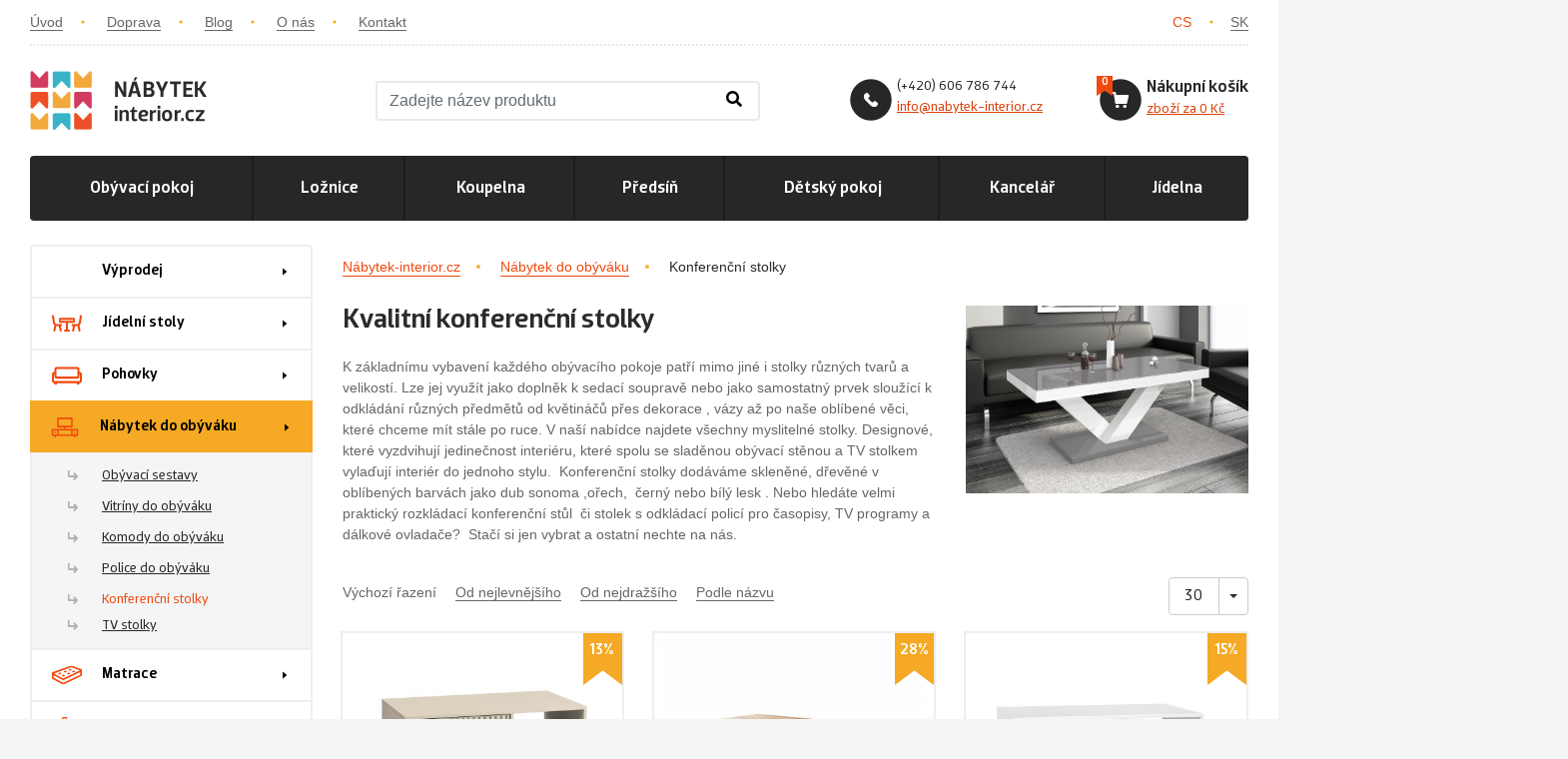

--- FILE ---
content_type: text/html; charset=utf-8
request_url: https://www.nabytek-interior.cz/konferencni-stolky
body_size: 10011
content:
<!DOCTYPE html>
<html lang="cs">
    <head>
        <meta charset="utf-8">
        <meta name="robots" content="index,follow">
        <meta name="author" content="Mionet.cz">
        <meta name="viewport" content="width=device-width, initial-scale=1, shrink-to-fit=no">
        <title>Konferenční stolky do obýváku | Nábytek-interior.cz</title>
        <meta name="description" content="">
        <link href="/assets/front/img/favicon_1.png" rel="icon">
        <link rel="stylesheet" href="https://use.fontawesome.com/releases/v5.1.0/css/all.css" integrity="sha384-lKuwvrZot6UHsBSfcMvOkWwlCMgc0TaWr+30HWe3a4ltaBwTZhyTEggF5tJv8tbt" crossorigin="anonymous">
        <link rel="stylesheet" href="https://www.nabytek-interior.cz/assets/front/custom.css">
        <!-- STYLY STRÁNKY -->
<link rel="stylesheet" type="text/css" media="screen" href="//maxcdn.bootstrapcdn.com/font-awesome/4.7.0/css/font-awesome.min.css">
<link rel="stylesheet" type="text/css" media="screen" href="/assets/front/min/cssloader-2f32546bbc2d.css?1632392369">
        <!--[if IE]>
            <link rel="stylesheet" href="/assets/ie.css"/>
        <![endif]-->

<meta property="og:title" content="Konferenční stolky do obýváku">
<meta property="og:url" content="https://www.nabytek-interior.cz/konferencni-stolky">
    <meta property="og:locale" content="cs_CZ">
    <meta property="og:locale:alternate" content="sk_SK">
    <meta property="og:site_name" content="Nábytek-interior.cz">
<meta property="og:type" content="website">

        <!-- JS SKRIPTY -->
<script type="text/javascript" src="/assets/front/min/jsloader-4bed3636c442.js?1578596500"></script>
        
            <link href="https://www.nabytek-interior.cz/konferencni-stolky" rel="canonical">
    <script type="text/javascript">
    $(document).ready(function() {
        $('.ajax-products').click(function (e) {
            loadProducts(e,$(this).attr('href'));
        });
    });
    
    function loadProducts(e,url) {
        $.nette.ajax({
            'url':url,
            'success':function(payload,status,ajax,settings) {
                $('.pagination-text').remove();
                $('.show-next').remove();
                $('.pagination').remove();
            },
            'complete':function(status,ajax,settings) {
                $('.ajax-products').click(function (e) {
                    loadProducts(e,$(this).attr('href'));
                });
            }
        },this,e);
    }
    </script>
        
            <link rel="alternate" hreflang="sk" href="https://www.nabytok-interior.sk/konferencne-stoliky">

        <!-- Google Tag Manager -->

        <script>
            (function(w,d,s,l,i){w[l]=w[l]||[];w[l].push({'gtm.start':
            new Date().getTime(),event:'gtm.js'});var f=d.getElementsByTagName(s)[0],
            j=d.createElement(s),dl=l!='dataLayer'?'&l='+l:'';j.async=true;j.src=
            'https://www.googletagmanager.com/gtm.js?id='+i+dl;f.parentNode.insertBefore(j,f);
            })(window,document,'script','dataLayer','GTM-MVZVRVN');
        </script>
        <!-- End Google Tag Manager -->
        <!-- Google Tag Manager (noscript) -->
        <noscript><iframe src="https://www.googletagmanager.com/ns.html?id=GTM-MVZVRVN" height="0" width="0" style="display:none;visibility:hidden"></iframe></noscript>
        <!-- End Google Tag Manager (noscript) -->
        
        <!-- GOOGLE ANYLITICS -->
            <script>
                (function (i, s, o, g, r, a, m) {
                    i['GoogleAnalyticsObject'] = r;
                    i[r] = i[r] || function () {
                        (i[r].q = i[r].q || []).push(arguments)
                    }, i[r].l = 1 * new Date();
                    a = s.createElement(o),
                            m = s.getElementsByTagName(o)[0];
                    a.async = 1;
                    a.src = g;
                    m.parentNode.insertBefore(a, m)
                })(window, document, 'script', '//www.google-analytics.com/analytics.js', 'ga');
                ga('create', 'UA-115562126-1', 'auto');
                ga('send', 'pageview');
            </script>
        <!-- SMARTLOOK -->
        <script type="text/javascript">
            window.smartlook||(function(d) {
              var o=smartlook=function(){ o.api.push(arguments)},h=d.getElementsByTagName('head')[0];
              var c=d.createElement('script');o.api=new Array();c.async=true;c.type='text/javascript';
              c.charset='utf-8';c.src='https://rec.smartlook.com/recorder.js';h.appendChild(c);
            })(document);
            smartlook('init', 'ac406b6ba3d54cd600adf293de24ca689edfdcd4');
        </script>
        <!-- Facebook Pixel Code -->
        <script>
            !function(f,b,e,v,n,t,s)
            {if(f.fbq)return;n=f.fbq=function(){n.callMethod?
            n.callMethod.apply(n,arguments):n.queue.push(arguments)};
            if(!f._fbq)f._fbq=n;n.push=n;n.loaded=!0;n.version='2.0';
            n.queue=[];t=b.createElement(e);t.async=!0;
            t.src=v;s=b.getElementsByTagName(e)[0];
            s.parentNode.insertBefore(t,s)}(window, document,'script',
            'https://connect.facebook.net/en_US/fbevents.js');
            fbq('init', '2445660498820498');
            fbq('track', 'PageView');
        </script>
        <noscript><img height="1" width="1" style="display:none"
        src="https://www.facebook.com/tr?id=2445660498820498&ev=PageView&noscript=1"
       ></noscript>
        <!-- End Facebook Pixel Code -->
        <script type="text/javascript">
            / <![CDATA[ /
            var seznam_retargeting_id = 84376;
            / ]]> /
        </script>
        <script type="text/javascript" src="//c.imedia.cz/js/retargeting.js"></script>
    </head>
    <body>
        <div id="inside" class="container">
            <header id="header">
                <div id="top-header" class="row align-items-center no-gutters">
                    <div id="nav" class="col-md-9 col-7 hidden-sm-down">
                        <a href="/">&Uacute;vod</a> <a href="/doprava-a-platba">Doprava</a>&nbsp;<a href="/magazin">Blog</a> <a href="/o-nas">O n&aacute;s</a> <a href="/kontakt">Kontakt</a>
                    </div>
                    <div id="lan" class="col-md-3 col-12 col-sm-12 text-right">
    <a class="active" href="/konferencni-stolky">CS</a>
    <a href="https://www.nabytok-interior.sk/konferencne-stoliky">SK</a>
                    </div>
                </div>
                <div id="main-header" class="site-header">
                    <div class="site-header__left">
                        <a class="site-header__logo" href="/">
                    	    <img src="/assets/front/img/logo_1.png" alt="Nábytek-interior.cz" class="mobile">
                            <img src="/assets/front/img/logo_1a.png" alt="Nábytek-interior.cz" class="desktop">
                        </a>
                        <div class="site-header__search site-header__box">
                            <div class="site-header__box-icon mobile-search">
                                <i class="search-ico fas fa-search"></i>
                            </div>
<form method="get" action="/vyhledavani" id="mysearchbox" class="input-group site-header__search-form">
    <input type="text" class="search-query form-control" name="search" autocomplete='off' placeholder="Zadejte název produktu">
    <button class="btn btn-srch" type="submit">
        <i class="search-ico fas fa-search"></i>
    </button>
<div id="snippet-search-results"></div></form>
<script>
    let inDebounce;
    $('#mysearchbox .search-query').on('input', function() {
        clearTimeout(inDebounce);
        const query = $('#mysearchbox .search-query').val();
        if (query.length >= 3) {
            inDebounce = setTimeout(() => {
                const inputValue = $('#mysearchbox .search-query').val();
                $.nette.ajax({
                    'url': '/?do=search-search',
                    data:{
                        'search-search': inputValue
                    }
                });
            }, 750);
        } else {
            $("#search-box-results").remove();
        }
    });

    $(window).click(function() {
        $("#search-box-results").hide();
    });

    $('#mysearchbox').click(function(e) {
        e.stopPropagation();
        $("#search-box-results").show();
    });
</script>                        </div>
                    </div>
                    <div class="site-header__right">
                        <div class="site-header__contact site-header__box">
                            <img class="site-header__box-icon" src="/assets/front/img/tel.png">
                            <p>(+420) 606 786 744<br>
<span><a href="#">info@nabytek-interior.cz</a></span></p>
                        </div>
<div class="site-header__cart site-header__box" id="snippet-cart-cartBox">
    <a href="/nakupni-kosik"><img class="site-header__icon site-header__box-icon" src="/assets/front/img/basket.png"></a>
    <a class="site-header__title site-header__box-title" href="/nakupni-kosik">Nákupní košík</a><br>
    <div class="site-header__cart-count" data-bs="0"></div>
    <span class="site-header__box-text">
        <a href="/nakupni-kosik">
            zboží za
                0 Kč
        </a>
    </span>
</div>    
                        </div>
                </div>
                <nav class="mob-co hidden-md-down">
    <ul>
             
                
                        <li>
                <a href="/nabytek-do-obyvaciho-pokoje">Obývací pokoj <span class="triangle"></span></a>
    <div class="content-menu text-left">
        <div class="row">
                                    
                                <div class="col-3 pb-5">
                    <a href="/komody-do-obyvaku" class="image">
                        <img src="/contents/structure/52/1503513089_menu-hover.png">
                    </a>
                    <p>
                        <a class="menu-item" href="/komody-do-obyvaku">Komody</a><br>
                    </p>
                </div>
                                    
                                <div class="col-3 pb-5">
                    <a href="/konferencni-stolky" class="image">
                        <img src="/contents/structure/172/1504357359_konferencni-stolky.jpg">
                    </a>
                    <p>
                        <a class="menu-item" href="/konferencni-stolky">Stoly, stolky</a><br>
                    </p>
                </div>
                                    
                                <div class="col-3 pb-5">
                    <a href="/pohovky" class="image">
                        <img src="/contents/structure/176/1504358968_pohovky.jpg">
                    </a>
                    <p>
                        <a class="menu-item" href="/pohovky">Pohovky</a><br>
                    </p>
                </div>
                                    
                                <div class="col-3 pb-5">
                    <a href="/obyvaci-sestavy" class="image">
                        <img src="/contents/structure/181/1505142636_obyvaci-steny.jpg">
                    </a>
                    <p>
                        <a class="menu-item" href="/obyvaci-sestavy">Obývací sestavy</a><br>
                    </p>
                </div>
                                    
                                <div class="col-3 pb-5">
                    <a href="/police-regaly" class="image">
                        <img src="/contents/structure/182/1505142673_vitrina.jpg">
                    </a>
                    <p>
                        <a class="menu-item" href="/police-regaly">Police, vitríny, knihovny</a><br>
                    </p>
                </div>
        </div>
    </div>
            </li>
             
                
                        <li>
                <a href="/loznicovy-nabytek">Ložnice <span class="triangle"></span></a>
    <div class="content-menu text-left">
        <div class="row">
                                    
                                <div class="col-3 pb-5">
                    <a href="/satni-skrine-a-skrinky" class="image">
                        <img src="/contents/structure/183/1505149769_satni-skrine.jpg">
                    </a>
                    <p>
                        <a class="menu-item" href="/satni-skrine-a-skrinky">Šatní skříně</a><br>
                    </p>
                </div>
                                    
                                <div class="col-3 pb-5">
                    <a href="/postele" class="image">
                        <img src="/contents/structure/184/1505149949_postele.jpg">
                    </a>
                    <p>
                        <a class="menu-item" href="/postele">Postele</a><br>
                    </p>
                </div>
                                    
                                <div class="col-3 pb-5">
                    <a href="/matrace" class="image">
                        <img src="/contents/structure/202/1505236232_matarce.jpg">
                    </a>
                    <p>
                        <a class="menu-item" href="/matrace">Matrace</a><br>
                    </p>
                </div>
                                    
                                <div class="col-3 pb-5">
                    <a href="/156-nocni-stolky" class="image">
                        <img src="/contents/structure/185/1505150047_nocni-stolky.jpg">
                    </a>
                    <p>
                        <a class="menu-item" href="/156-nocni-stolky">Noční stolky</a><br>
                    </p>
                </div>
                                    
                                <div class="col-3 pb-5">
                    <a href="/komody-do-loznice" class="image">
                        <img src="/contents/structure/186/1505150077_1503513089_menu-hover.png">
                    </a>
                    <p>
                        <a class="menu-item" href="/komody-do-loznice">Komody</a><br>
                    </p>
                </div>
                                    
                                <div class="col-3 pb-5">
                    <a href="/toaletni-stolky" class="image">
                        <img src="/contents/structure/187/1555963647_toaletni-stolky.jpg">
                    </a>
                    <p>
                        <a class="menu-item" href="/toaletni-stolky">Toaletní stolky</a><br>
                    </p>
                </div>
                                    
                                <div class="col-3 pb-5">
                    <a href="/zrcadla-do-loznice" class="image">
                        <img src="/contents/structure/188/1505150185_zrcadla.jpg">
                    </a>
                    <p>
                        <a class="menu-item" href="/zrcadla-do-loznice">Zrcadla</a><br>
                    </p>
                </div>
                                    
                                <div class="col-3 pb-5">
                    <a href="/sestavy-do-loznice" class="image">
                        <img src="/contents/structure/189/1505150364_loznice1.jpg">
                    </a>
                    <p>
                        <a class="menu-item" href="/sestavy-do-loznice">Ložnicové sestavy</a><br>
                    </p>
                </div>
        </div>
    </div>
            </li>
             
                
                        <li>
                <a href="/koupelnovy-nabytek">Koupelna <span class="triangle"></span></a>
    <div class="content-menu text-left">
        <div class="row">
                                    
                                <div class="col-3 pb-5">
                    <a href="/koupelnove-skrine-skrinky" class="image">
                        <img src="/contents/structure/201/1510738887_koupelnova-skrinka.jpg">
                    </a>
                    <p>
                        <a class="menu-item" href="/koupelnove-skrine-skrinky">Skříně a skříňky do koupelny</a><br>
                    </p>
                </div>
                                    
                                <div class="col-3 pb-5">
                    <a href="/zrcadla" class="image">
                        <img src="/contents/structure/269/1597151399_zrcadla-do-koupelny.jpg">
                    </a>
                    <p>
                        <a class="menu-item" href="/zrcadla">Zrcadla</a><br>
                    </p>
                </div>
                                    
                                <div class="col-3 pb-5">
                    <a href="/umyvadla" class="image">
                        <img src="/contents/structure/270/1597151526_umyvadla-do-koupelny.jpg">
                    </a>
                    <p>
                        <a class="menu-item" href="/umyvadla">Umyvadla</a><br>
                    </p>
                </div>
                                    
                                <div class="col-3 pb-5">
                    <a href="/112-koupelnove-sestavy" class="image">
                        <img src="/contents/structure/203/1510738964_1505315107_koupelna.jpg">
                    </a>
                    <p>
                        <a class="menu-item" href="/112-koupelnove-sestavy">Koupelnové sestavy</a><br>
                    </p>
                </div>
        </div>
    </div>
            </li>
             
                
                        <li>
                <a href="/predsinovy-nabytek">Předsíň <span class="triangle"></span></a>
    <div class="content-menu text-left">
        <div class="row">
                                    
                                <div class="col-3 pb-5">
                    <a href="/predsinove-steny" class="image">
                        <img src="/contents/structure/197/1505234359_predsin-sestava.jpg">
                    </a>
                    <p>
                        <a class="menu-item" href="/predsinove-steny">Předsíňové stěny</a><br>
                    </p>
                </div>
                                    
                                <div class="col-3 pb-5">
                    <a href="/143-botniky" class="image">
                        <img src="/contents/structure/198/1505233659_botnik.jpg">
                    </a>
                    <p>
                        <a class="menu-item" href="/143-botniky">Botníky</a><br>
                    </p>
                </div>
                                    
                                <div class="col-3 pb-5">
                    <a href="/145-vesaky" class="image">
                        <img src="/contents/structure/200/1505233771_vesaky.jpg">
                    </a>
                    <p>
                        <a class="menu-item" href="/145-vesaky">Věšáky</a><br>
                    </p>
                </div>
        </div>
    </div>
            </li>
             
                
                        <li>
                <a href="/detsky-nabytek">Dětský pokoj <span class="triangle"></span></a>
    <div class="content-menu text-left">
        <div class="row">
                                    
                                <div class="col-3 pb-5">
                    <a href="/169-detske-zidle" class="image">
                        <img src="/contents/structure/190/1505232141_zidle-detska.jpg">
                    </a>
                    <p>
                        <a class="menu-item" href="/169-detske-zidle">Dětské židle</a><br>
                    </p>
                </div>
                                    
                                <div class="col-3 pb-5">
                    <a href="/128-detske-postele" class="image">
                        <img src="/contents/structure/191/1505231860_postel-detska.jpg">
                    </a>
                    <p>
                        <a class="menu-item" href="/128-detske-postele">Dětské postele</a><br>
                    </p>
                </div>
                                    
                                <div class="col-3 pb-5">
                    <a href="/129-detske-sestavy" class="image">
                        <img src="/contents/structure/192/1505232021_sestava-detska.jpg">
                    </a>
                    <p>
                        <a class="menu-item" href="/129-detske-sestavy">Dětské sestavy</a><br>
                    </p>
                </div>
                                    
                                <div class="col-3 pb-5">
                    <a href="/130-detske-stoly" class="image">
                        <img src="/contents/structure/193/1505231336_stul-detsky.jpg">
                    </a>
                    <p>
                        <a class="menu-item" href="/130-detske-stoly">Dětské stoly</a><br>
                    </p>
                </div>
        </div>
    </div>
            </li>
             
                
                        <li>
                <a href="/kancelarsky-nabytek">Kancelář <span class="triangle"></span></a>
    <div class="content-menu text-left">
        <div class="row">
                                    
                                <div class="col-3 pb-5">
                    <a href="/stoly-do-kancelare" class="image">
                        <img src="/contents/structure/271/1597211235_stoly-do-kancelare.jpg">
                    </a>
                    <p>
                        <a class="menu-item" href="/stoly-do-kancelare">Stoly do kanceláře</a><br>
                    </p>
                </div>
                                    
                                <div class="col-3 pb-5">
                    <a href="/zidle-do-kancelare" class="image">
                        <img src="/contents/structure/272/1597211698_kancelarske-zidle.jpg">
                    </a>
                    <p>
                        <a class="menu-item" href="/zidle-do-kancelare">Židle do kanceláře</a><br>
                    </p>
                </div>
                                    
                                <div class="col-3 pb-5">
                    <a href="/regaly-do-kancelare" class="image">
                        <img src="/contents/structure/273/1597211707_regaly-do-kancelare.jpg">
                    </a>
                    <p>
                        <a class="menu-item" href="/regaly-do-kancelare">Regály a police do kanceláře</a><br>
                    </p>
                </div>
                                    
                                <div class="col-3 pb-5">
                    <a href="/kontejnery-do-kancelare" class="image">
                        <img src="/contents/structure/274/1597211731_kontejnery-do-kancelare.jpg">
                    </a>
                    <p>
                        <a class="menu-item" href="/kontejnery-do-kancelare">Kontejnery do kanceláře</a><br>
                    </p>
                </div>
                                    
                                <div class="col-3 pb-5">
                    <a href="/konferencni-zidle-a-kresla" class="image">
                        <img src="/contents/structure/275/1597212008_konferencni-zidle-do-kancelare.jpg">
                    </a>
                    <p>
                        <a class="menu-item" href="/konferencni-zidle-a-kresla">Konferenční židle a křesla</a><br>
                    </p>
                </div>
                                    
                                <div class="col-3 pb-5">
                    <a href="/kancelarske-sestavy" class="image">
                        <img src="/contents/structure/276/1597212115_kancelarske-sestavy.jpg">
                    </a>
                    <p>
                        <a class="menu-item" href="/kancelarske-sestavy">Kancelářské sestavy</a><br>
                    </p>
                </div>
        </div>
    </div>
            </li>
             
                
                        <li>
                <a href="/jidelni-stoly">Jídelna </a>
            </li>
    </ul>
                    </nav>
            </header>
            <section id="content">
<div id="category-page" class="mt-4 page-wrapper">
    <div class="row">
        <aside id="aside" class="col-lg-3">
<div id="side-menu">
    <button type="button" id="mobile-menu" class="hidden-md-up">
        <span>
            <span class="title">Menu</span>
            <span class="t-line"></span>
            <span class="m-line"></span>
            <span class="b-line"></span>
        </span>
    </button>
    <ul id="bymenu">
    <li class=" ">
        <a href="/vyprodej">
            Výprodej
        </a>    
    </li>
    <li class=" ">
        <a href="/206-jidelni-stoly">
            <img src="/contents/structure/206/1515097428_1509996640_nabytek-do-jidelny.svg">
            Jídelní stoly
        </a>    
        <ul>
                <li class=" ">
        <a href="/kvalitni-stoly-z-lamina">
            Z lamina
        </a>    
    </li>
    <li class=" ">
        <a href="/jidelni-stoly-z-masivu">
            Z masivu
        </a>    
    </li>
    <li class=" ">
        <a href="/jidelni-stoly-sklenene">
            Skleněné
        </a>    
    </li>
    <li class=" ">
        <a href="/jidelni-stoly-rozkladaci">
            Rozkládací
        </a>    
    </li>
    <li class=" ">
        <a href="/jidelni-stoly-kulate">
            Kulaté
        </a>    
    </li>
    <li class=" ">
        <a href="/jidelni-stoly-bile">
            Bílé
        </a>    
    </li>
    <li class=" ">
        <a href="/jidelni-stoly-male">
            Malé
        </a>    
    </li>

        </ul>
    </li>
    <li class=" ">
        <a href="/pohovky">
            <img src="/contents/structure/49/1509996823_pohovky.svg">
            Pohovky
        </a>    
        <ul>
                <li class=" ">
        <a href="/designove-pohovky">
            Designové
        </a>    
    </li>

        </ul>
    </li>
    <li class=" ">
        <a href="/nabytek-do-obyvaciho-pokoje">
            <img src="/contents/structure/48/1509996749_obyvaci-steny.svg">
            Nábytek do obýváku
        </a>    
        <ul>
                <li class=" ">
        <a href="/obyvaci-sestavy">
            Obývací sestavy
        </a>    
    </li>
    <li class=" ">
        <a href="/vitriny-a-kredence">
            Vitríny do obýváku
        </a>    
    </li>
    <li class=" ">
        <a href="/komody-do-obyvaku">
            Komody do obýváku
        </a>    
    </li>
    <li class=" ">
        <a href="/police-do-obyvaku">
            Police do obýváku
        </a>    
    </li>
    <li class="active ">
        <a href="/konferencni-stolky">
            Konferenční stolky
        </a>    
    </li>
    <li class=" ">
        <a href="/tv-stolky">
            TV stolky
        </a>    
    </li>

        </ul>
    </li>
    <li class=" ">
        <a href="/matrace">
            <img src="/contents/structure/47/1509996502_matrace.svg">
            Matrace
        </a>    
        <ul>
                <li class=" ">
        <a href="/matrace-specialni-akce">
            Speciální akce 1+1
        </a>    
    </li>
    <li class=" ">
        <a href="/penove-matrace">
            Pěnové matrace
        </a>    
    </li>
    <li class=" ">
        <a href="/pruzinove-matrace">
            Pružinové matrace
        </a>    
    </li>

        </ul>
    </li>
    <li class=" ">
        <a href="/loznicovy-nabytek">
            <img src="/contents/structure/46/1509996429_loznicovy-nabytek.svg">
            Ložnicový nábytek
        </a>    
        <ul>
                <li class=" ">
        <a href="/satni-skrine-do-loznice">
            Šatní skříně
        </a>    
    </li>
    <li class=" ">
        <a href="/postele">
            Postele
        </a>    
    </li>
    <li class=" ">
        <a href="/156-nocni-stolky">
            Noční stolky
        </a>    
    </li>
    <li class=" ">
        <a href="/komody-do-loznice">
            Komody
        </a>    
    </li>
    <li class=" ">
        <a href="/toaletni-stolky">
            Toaletní stolky
        </a>    
    </li>
    <li class=" ">
        <a href="/zrcadla-do-loznice">
            Zrcadla
        </a>    
    </li>
    <li class=" ">
        <a href="/sestavy-do-loznice">
            Ložnicové sestavy
        </a>    
    </li>

        </ul>
    </li>
    <li class=" ">
        <a href="/kresla">
            <img src="/contents/structure/44/1509996335_kresla.svg">
            Křesla
        </a>    
        <ul>
                <li class=" ">
        <a href="/houpaci-kresla">
            Houpací
        </a>    
    </li>
    <li class=" ">
        <a href="/kancelarska-kresla">
            Kancelářská
        </a>    
    </li>
    <li class=" ">
        <a href="/pevna-kresla">
            Pevná
        </a>    
    </li>
    <li class=" ">
        <a href="/dvojkresla">
            Dvojkřesla
        </a>    
    </li>
    <li class=" ">
        <a href="/trojkresla">
            Trojkřesla
        </a>    
    </li>
    <li class=" ">
        <a href="/sety-kreslo-dvojkreslo-a-trojkreslo">
            Sety pohovek a křesel
        </a>    
    </li>

        </ul>
    </li>
    <li class=" ">
        <a href="/koupelnovy-nabytek">
            <img src="/contents/structure/43/1597902583_koupelnovy-nabytek.svg">
            Koupelnový nábytek
        </a>    
        <ul>
                <li class=" ">
        <a href="/koupelnove-skrine-skrinky">
            Skříňky do koupelny
        </a>    
        <ul>
                <li class=" ">
        <a href="/zavesne-skrinky-do-koupelny">
            Závěsné skříňky
        </a>    
    </li>
    <li class=" ">
        <a href="/nizke-koupelnove-skrinky">
            Nízké skříňky
        </a>    
    </li>
    <li class=" ">
        <a href="/vysoke-skrinky-do-koupelny">
            Vysoké skříňky
        </a>    
    </li>
    <li class=" ">
        <a href="/koupelnove-skrinky-pod-umyvadlo">
            Skříňky pod umyvadlo
        </a>    
    </li>
    <li class=" ">
        <a href="/koupelnove-skrinky-se-zrcadlem">
            Skříňky se zrcadlem
        </a>    
    </li>
    <li class=" ">
        <a href="/koupelnove-skrinky-s-umyvadlem">
            Skříňky s umyvadlem
        </a>    
    </li>

        </ul>
    </li>
    <li class=" ">
        <a href="/112-koupelnove-sestavy">
            Koupelnové sestavy
        </a>    
        <ul>
                <li class=" ">
        <a href="/koupelnove-sestavy-bez-umyvadla">
            Bez umyvadla
        </a>    
    </li>
    <li class=" ">
        <a href="/koupelnove-sestavy-s-umyvadlem">
            S umyvadlem
        </a>    
    </li>

        </ul>
    </li>
    <li class=" ">
        <a href="/zrcadla">
            Zrcadla
        </a>    
    </li>
    <li class=" ">
        <a href="/desky-pod-umyvadlo">
            Desky pod umyvadlo
        </a>    
    </li>
    <li class=" ">
        <a href="/umyvadla">
            Umyvadla
        </a>    
    </li>

        </ul>
    </li>
    <li class=" ">
        <a href="/komody">
            <img src="/contents/structure/42/1509996136_komody.svg">
            Komody
        </a>    
        <ul>
                <li class=" ">
        <a href="/komody-podle-barev">
            Podle barev
        </a>    
        <ul>
                <li class=" ">
        <a href="/bile-komody">
            Bílé
        </a>    
    </li>
    <li class=" ">
        <a href="/komody-dub-sonoma">
            Dub sonoma
        </a>    
    </li>
    <li class=" ">
        <a href="/komody-wenge">
            Wenge
        </a>    
    </li>

        </ul>
    </li>
    <li class=" ">
        <a href="/komody-podle-sirky">
            Podle šířky
        </a>    
        <ul>
                <li class=" ">
        <a href="/komody-70-120cm">
            Komody 70-120cm
        </a>    
    </li>
    <li class=" ">
        <a href="/komody-120-160-cm">
            Komody 120-160 cm
        </a>    
    </li>
    <li class=" ">
        <a href="/komody-160-220-cm">
            Komody 160-220 cm
        </a>    
    </li>

        </ul>
    </li>
    <li class=" ">
        <a href="/univerzalni-komody">
            Univerzální
        </a>    
    </li>
    <li class=" ">
        <a href="/komody-do-loznice">
            Komody do ložnice
        </a>    
    </li>
    <li class=" ">
        <a href="/komody-do-obyvaku">
            Komody do obýváku
        </a>    
    </li>

        </ul>
    </li>
    <li class=" ">
        <a href="/kancelarsky-nabytek">
            <img src="/contents/structure/41/1509998481_kancelarsky-nabytek.svg">
            Kancelářský nábytek
        </a>    
        <ul>
                <li class=" ">
        <a href="/stoly-do-kancelare">
            Stoly do kanceláře
        </a>    
    </li>
    <li class=" ">
        <a href="/zidle-do-kancelare">
            Židle do kanceláře
        </a>    
    </li>
    <li class=" ">
        <a href="/regaly-do-kancelare">
            Regály a police do kanceláře
        </a>    
    </li>
    <li class=" ">
        <a href="/kontejnery-do-kancelare">
            Kontejnery do kanceláře
        </a>    
    </li>
    <li class=" ">
        <a href="/konferencni-zidle-a-kresla">
            Konferenční židle a křesla
        </a>    
    </li>
    <li class=" ">
        <a href="/kancelarske-sestavy">
            Kancelářské sestavy
        </a>    
    </li>

        </ul>
    </li>
    <li class=" ">
        <a href="/detsky-nabytek">
            <img src="/contents/structure/40/1509998548_detsky-nabytek.svg">
            Dětský nábytek
        </a>    
        <ul>
                <li class=" ">
        <a href="/169-detske-zidle">
            Dětské židle
        </a>    
    </li>
    <li class=" ">
        <a href="/128-detske-postele">
            Dětské postele
        </a>    
    </li>
    <li class=" ">
        <a href="/129-detske-sestavy">
            Dětské pokoje
        </a>    
    </li>
    <li class=" ">
        <a href="/130-detske-stoly">
            Dětské stoly
        </a>    
    </li>
    <li class=" ">
        <a href="/detske-satni-skrine">
            Dětské skříně
        </a>    
    </li>

        </ul>
    </li>
    <li class=" ">
        <a href="/postele">
            <img src="/contents/structure/55/1509998433_postele.svg">
            Postele
        </a>    
        <ul>
                <li class=" ">
        <a href="/postele-jednoluzko">
            Postele jednolůžko
        </a>    
    </li>
    <li class=" ">
        <a href="/postele-dvouluzkove">
            Manželské postele
        </a>    
    </li>
    <li class=" ">
        <a href="/postele-patrove">
            Postele patrové
        </a>    
    </li>
    <li class=" ">
        <a href="/postele-s-uloznym-prostorem">
            Postele s úložným prostorem
        </a>    
    </li>
    <li class=" ">
        <a href="/postele-rozkladaci">
            Postele rozkládací
        </a>    
    </li>
    <li class=" ">
        <a href="/postele-z-masivu">
            Postele z masivu
        </a>    
    </li>
    <li class=" ">
        <a href="/postele-detske">
            Postele dětské
        </a>    
    </li>

        </ul>
    </li>
    <li class=" ">
        <a href="/predsinovy-nabytek">
            <img src="/contents/structure/59/1509998384_predsinovy-nabytek.svg">
            Předsíňový nábytek
        </a>    
        <ul>
                <li class=" ">
        <a href="/141-predsinove-sestavy">
            Předsíňové sestavy
        </a>    
    </li>
    <li class=" ">
        <a href="/predsinove-steny">
            Předsíňové stěny
        </a>    
    </li>
    <li class=" ">
        <a href="/143-botniky">
            Botníky
        </a>    
        <ul>
                <li class=" ">
        <a href="/241-vyklopne">
            Výklopné botníky
        </a>    
    </li>

        </ul>
    </li>
    <li class=" ">
        <a href="/145-vesaky">
            Věšáky
        </a>    
    </li>

        </ul>
    </li>
    <li class=" ">
        <a href="/skrine-a-skrinky">
            <img src="/contents/structure/64/1509998202_skrine-skrinky.svg">
            Skříně a skříňky
        </a>    
        <ul>
                <li class=" ">
        <a href="/satni-skrine-a-skrinky">
            Šatní skříně
        </a>    
        <ul>
                <li class=" ">
        <a href="/satni-skrine-s-posuvnymi-dvermi">
            S posuvnými dveřmi
        </a>    
    </li>
    <li class=" ">
        <a href="/satni-skrine-s-klasickymi-dvermi">
            S klasickými dveřmi
        </a>    
    </li>
    <li class=" ">
        <a href="/satni-skrine-se-zrcadlem">
            Se zrcadlem
        </a>    
    </li>
    <li class=" ">
        <a href="/satni-skrine-rohove">
            Rohové skříně
        </a>    
    </li>
    <li class=" ">
        <a href="/moderni-designove-satni-skrine">
            Moderní, designové
        </a>    
    </li>

        </ul>
    </li>
    <li class=" ">
        <a href="/universalni-skrine-a-skrinky">
            Universální
        </a>    
    </li>
    <li class=" ">
        <a href="/koupelnove-skrine-skrinky">
            Koupelnové
        </a>    
    </li>
    <li class=" ">
        <a href="/tv-stolky">
            TV
        </a>    
    </li>
    <li class=" ">
        <a href="/policove-skrine-a-skrinky">
            Policové
        </a>    
    </li>
    <li class=" ">
        <a href="/zavesne-skrine-a-skrinky">
            Závěsné
        </a>    
    </li>

        </ul>
    </li>
    <li class=" ">
        <a href="/stoly-a-stolky">
            <img src="/contents/structure/65/1509998142_stoly-stolky.svg">
            Stoly a stolky
        </a>    
        <ul>
                <li class=" ">
        <a href="/jidelni-stoly">
            Jídelní stoly
        </a>    
    </li>
    <li class=" ">
        <a href="/130-detske-stoly">
            Dětské stoly
        </a>    
    </li>
    <li class=" ">
        <a href="/tv-stolky">
            Televizní stoly
        </a>    
    </li>
    <li class=" ">
        <a href="/konferencni">
            Konferenční stolky
        </a>    
    </li>
    <li class=" ">
        <a href="/156-nocni-stolky">
            Noční stolky
        </a>    
    </li>
    <li class=" ">
        <a href="/psaci-stoly">
            Psací stoly
        </a>    
    </li>
    <li class=" ">
        <a href="/kancelarske-konferencni-stoly">
            Kancelářské stoly
        </a>    
    </li>
    <li class=" ">
        <a href="/toaletni-stolky">
            Toaletní stolky
        </a>    
    </li>

        </ul>
    </li>
    <li class=" ">
        <a href="/vitriny-a-kredence">
            <img src="/contents/structure/68/1509997245_vitriny.svg">
            Vitríny
        </a>    
    </li>
    <li class=" ">
        <a href="/zidle">
            <img src="/contents/structure/70/1509997056_zidle.svg">
            Židle
        </a>    
        <ul>
                <li class=" ">
        <a href="/jidelni-zidle">
            Jídelní
        </a>    
    </li>
    <li class=" ">
        <a href="/barove-zidle">
            Barové
        </a>    
    </li>
    <li class=" ">
        <a href="/kancelarske-zidle">
            Kancelářské
        </a>    
    </li>
    <li class=" ">
        <a href="/konferencni-zidle">
            Konferenční
        </a>    
    </li>
    <li class=" ">
        <a href="/designove-zidle">
            Designové
        </a>    
    </li>
    <li class=" ">
        <a href="/169-detske-zidle">
            Dětské
        </a>    
    </li>
    <li class=" ">
        <a href="/rostouci-zidle">
            Rostoucí
        </a>    
    </li>
    <li class=" ">
        <a href="/zahradni-zidle">
            Zahradní
        </a>    
    </li>

        </ul>
    </li>
    <li class=" ">
        <a href="/police-regaly">
            <img src="/contents/structure/71/1509997165_police_regaly.svg">
            Police a regály
        </a>    
    </li>
    </ul>
</div>
<script>
    $("#side-menu .active").parents('li').addClass('active');
</script>        </aside>
        <div class="col-lg-9">
<ol class="breadcrumb">
    <li class="breadcrumb-item active"  >
        
            <a href='/'><span>Nábytek-interior.cz</span></a>
    </li>
    <li class="breadcrumb-item active" itemscope="" itemtype="http://data-vocabulary.org/Breadcrumb">
                        <a href="/nabytek-do-obyvaciho-pokoje" itemprop="url">
                <span itemprop="title">Nábytek do obýváku</span>
            </a>
    </li>
    <li class="breadcrumb-item " itemscope="" itemtype="http://data-vocabulary.org/Breadcrumb">
                    <span itemprop="title">Konferenční stolky</span>
    </li>
</ol>            <div id="begin" class="row mb-3">
                <div class="col-md-8 col-sm-12">
                    <h1>Kvalitní konferenční stolky</h1>
                    <p>K z&aacute;kladn&iacute;mu vybaven&iacute; ka&#382;d&eacute;ho ob&yacute;vac&iacute;ho pokoje pat&#345;&iacute; mimo jin&eacute; i stolky r&#367;zn&yacute;ch tvar&#367; a velikost&iacute;. Lze jej vyu&#382;&iacute;t jako dopln&#283;k k sedac&iacute; souprav&#283; nebo jako samostatn&yacute; prvek slou&#382;&iacute;c&iacute; k odkl&aacute;d&aacute;n&iacute; r&#367;zn&yacute;ch p&#345;edm&#283;t&#367; od kv&#283;tin&aacute;&#269;&#367; p&#345;es dekorace , v&aacute;zy a&#382; po na&scaron;e obl&iacute;ben&eacute; v&#283;ci, kter&eacute; chceme m&iacute;t st&aacute;le po ruce. V na&scaron;&iacute; nab&iacute;dce najdete v&scaron;echny mysliteln&eacute; stolky. Designov&eacute;, kter&eacute; vyzdvihuj&iacute; jedine&#269;nost interi&eacute;ru, kter&eacute; spolu se slad&#283;nou ob&yacute;vac&iacute; st&#283;nou a TV stolkem vyla&#271;uj&iacute; interi&eacute;r do jednoho stylu.&nbsp; Konferen&#269;n&iacute; stolky dod&aacute;v&aacute;me sklen&#283;n&eacute;, d&#345;ev&#283;n&eacute; v obl&iacute;ben&yacute;ch barv&aacute;ch jako dub sonoma ,o&#345;ech,&nbsp; &#269;ern&yacute; nebo b&iacute;l&yacute; lesk . Nebo hled&aacute;te velmi praktick&yacute; rozkl&aacute;dac&iacute; konferen&#269;n&iacute; st&#367;l&nbsp; &#269;i stolek s odkl&aacute;dac&iacute; polic&iacute; pro &#269;asopisy, TV programy a d&aacute;lkov&eacute; ovlada&#269;e?&nbsp; Sta&#269;&iacute; si jen vybrat a ostatn&iacute; nechte na n&aacute;s.</p>
                </div>
                <div class="col-md-4 hidden-sm-down text-center">
                    <img class="mw-100" src="/contents/structure/211/1573890027_konferencni-stul-do-obyvaku.jpg">
                </div>
            </div>
<form id="sort-control" method="get" class="row d-flex justify-content-between hidden-md-down mt-2">
    <div id='order-by' class="col-xl-8 col-lg-8 text-left rz">
        <label class='active'>
            <input type="radio" onChange="this.form.submit();" name="order_by" value="vychozi" checked>
            <span>Výchozí řazení</span>
        </label>
        <label >
            <input type="radio" onChange="this.form.submit();" name="order_by" value="price_final ASC" >
            <span>Od nejlevnějšího</span>
        </label>
        <label >
            <input type="radio" onChange="this.form.submit();" name="order_by" value="price_final DESC" >
            <span>Od nejdražšího</span>
        </label>
        <label >
            <input type="radio" onChange="this.form.submit();" name="order_by" value="name ASC" >
            <span>Podle názvu</span>
        </label>
    </div>
    <div id='limit' class="col-xl-4 col-lg-4 text-right numb-of">
        <span>Počet produktů na stránce:</span>
        <div class="btn-group" role="group">
            <button id="btnGroupDrop1" type="button" class="btn btn-secondary dropdown-toggle" data-toggle="dropdown" aria-expanded="false">
                    30
            </button>
            <div class="dropdown-menu dropdown-menu-right" role="menu" aria-labelledby="btnGroupDrop1">
                <a class="dropdown-item" href="/konferencni-stolky?limit=30">30</a>
                <a class="dropdown-item" href="/konferencni-stolky?limit=45">45</a>
                <a class="dropdown-item" href="/konferencni-stolky?limit=60">60</a>
            </div>
        </div>
    </div>
</form>            <div id="snippet--categoryContainer">
                <div data-ajax-append="true" id="snippet--category">
                        <div class="row row-category text-center">
            <div class="product-item product-category col-md-4 col-6 my-3">
                <div class="product-wrap">
                    <div class="ribbon45" data-value="13"></div>
                    <div class="product-category__image">
                        <a href="/produkt/konferencni-stolek-sofi"><img src="/contents/product/4403/medium_1687847143_sofi 1.jpg" alt=""></a>
                    </div>
                    
                    <div class="clearfix"></div>
                    <div class="product-category__text">
                        <h5><a href="/produkt/konferencni-stolek-sofi">Konferenční stolek SOFI</a></h5>
                        <p >
                                4 329 Kč
                                <span>4 999 Kč</span>
                        </p>
                    </div>    
                    <div class="clearfix"></div>
                </div>
            </div>
            <div class="product-item product-category col-md-4 col-6 my-3">
                <div class="product-wrap">
                    <div class="ribbon45" data-value="28"></div>
                    <div class="product-category__image">
                        <a href="/produkt/konferencni-stul-norden"><img src="/contents/product/4158/medium_1666248447_norden_konfer.jpg" alt=""></a>
                    </div>
                    
                    <div class="clearfix"></div>
                    <div class="product-category__text">
                        <h5><a href="/produkt/konferencni-stul-norden">Konferenční stůl NORDEN </a></h5>
                        <p >
                                3 039 Kč
                                <span>4 199 Kč</span>
                        </p>
                    </div>    
                    <div class="clearfix"></div>
                </div>
            </div>
            <div class="product-item product-category col-md-4 col-6 my-3">
                <div class="product-wrap">
                    <div class="ribbon45" data-value="15"></div>
                    <div class="product-category__image">
                        <a href="/produkt/konferencni-stolek-golden"><img src="/contents/product/4415/medium_1688108684_golden 1.jpg" alt=""></a>
                    </div>
                    
                    <div class="clearfix"></div>
                    <div class="product-category__text">
                        <h5><a href="/produkt/konferencni-stolek-golden">Konferenční stolek GOLDEN</a></h5>
                        <p >
                                4 729 Kč
                                <span>5 549 Kč</span>
                        </p>
                    </div>    
                    <div class="clearfix"></div>
                </div>
            </div>
            <div class="product-item product-category col-md-4 col-6 my-3">
                <div class="product-wrap">
                    <div class="ribbon45" data-value="21"></div>
                    <div class="product-category__image">
                        <a href="/produkt/konferencni-stolek-siga"><img src="/contents/product/4416/medium_1688112571_AGIS 1.jpg" alt=""></a>
                    </div>
                    
                    <div class="clearfix"></div>
                    <div class="product-category__text">
                        <h5><a href="/produkt/konferencni-stolek-siga">Konferenční stolek SIGA</a></h5>
                        <p >
                                4 269 Kč
                                <span>5 399 Kč</span>
                        </p>
                    </div>    
                    <div class="clearfix"></div>
                </div>
            </div>
            <div class="product-item product-category col-md-4 col-6 my-3">
                <div class="product-wrap">
                    <div class="ribbon45" data-value="26"></div>
                    <div class="product-category__image">
                        <a href="/produkt/konferencni-stul-loty"><img src="/contents/product/4417/medium_1688123774_lotys 2.jpg" alt=""></a>
                    </div>
                    
                    <div class="clearfix"></div>
                    <div class="product-category__text">
                        <h5><a href="/produkt/konferencni-stul-loty">Konferenční stůl LOTY</a></h5>
                        <p >
                                3 249 Kč
                                <span>4 399 Kč</span>
                        </p>
                    </div>    
                    <div class="clearfix"></div>
                </div>
            </div>
            <div class="product-item product-category col-md-4 col-6 my-3">
                <div class="product-wrap">
                    <div class="ribbon45" data-value="23"></div>
                    <div class="product-category__image">
                        <a href="/produkt/konferencni-stolek-gama"><img src="/contents/product/4418/medium_1688380989_gama 1.jpg" alt=""></a>
                    </div>
                    
                    <div class="clearfix"></div>
                    <div class="product-category__text">
                        <h5><a href="/produkt/konferencni-stolek-gama">Konferenční stolek GAMA</a></h5>
                        <p >
                                2 999 Kč
                                <span>3 879 Kč</span>
                        </p>
                    </div>    
                    <div class="clearfix"></div>
                </div>
            </div>
            <div class="product-item product-category col-md-4 col-6 my-3">
                <div class="product-wrap">
                    <div class="ribbon45" data-value="20"></div>
                    <div class="product-category__image">
                        <a href="/produkt/konferencni-stolek-valon"><img src="/contents/product/4184/medium_1668074007_valon2.jpg" alt=""></a>
                    </div>
                    
                    <div class="clearfix"></div>
                    <div class="product-category__text">
                        <h5><a href="/produkt/konferencni-stolek-valon">Konferenční stolek VALON</a></h5>
                        <p >
                                2 329 Kč
                                <span>2 899 Kč</span>
                        </p>
                    </div>    
                    <div class="clearfix"></div>
                </div>
            </div>
            <div class="product-item product-category col-md-4 col-6 my-3">
                <div class="product-wrap">
                    <div class="ribbon45" data-value="10"></div>
                    <div class="product-category__image">
                        <a href="/produkt/konferencni-stolek-kira-21"><img src="/contents/product/4227/medium_1675241442_nevio21z.jpg" alt=""></a>
                    </div>
                    
                    <div class="clearfix"></div>
                    <div class="product-category__text">
                        <h5><a href="/produkt/konferencni-stolek-kira-21">Konferenční stolek KIRA 21</a></h5>
                        <p >
                                3 190 Kč
                                <span>3 550 Kč</span>
                        </p>
                    </div>    
                    <div class="clearfix"></div>
                </div>
            </div>
            <div class="product-item product-category col-md-4 col-6 my-3">
                <div class="product-wrap">
                    <div class="ribbon45" data-value="12"></div>
                    <div class="product-category__image">
                        <a href="/produkt/konferencni-stul-serena"><img src="/contents/product/2871/medium_1561715999__vyr_65Salina_white.jpg" alt=""></a>
                    </div>
                    
                    <div class="clearfix"></div>
                    <div class="product-category__text">
                        <h5><a href="/produkt/konferencni-stul-serena">Konferenční stůl SERENA</a></h5>
                        <p >
                                8 849 Kč
                                <span>9 999 Kč</span>
                        </p>
                    </div>    
                    <div class="clearfix"></div>
                </div>
            </div>
            <div class="product-item product-category col-md-4 col-6 my-3">
                <div class="product-wrap">
                    <div class="ribbon45" data-value="19"></div>
                    <div class="product-category__image">
                        <a href="/produkt/konferencni-stolek-riko"><img src="/contents/product/4422/medium_1689079416_stolek 1.jpg" alt=""></a>
                    </div>
                    
                    <div class="clearfix"></div>
                    <div class="product-category__text">
                        <h5><a href="/produkt/konferencni-stolek-riko">Konferenční stolek RIKO</a></h5>
                        <p >
                                3 499 Kč
                                <span>4 299 Kč</span>
                        </p>
                    </div>    
                    <div class="clearfix"></div>
                </div>
            </div>
            <div class="product-item product-category col-md-4 col-6 my-3">
                <div class="product-wrap">
                    <div class="ribbon45" data-value="13"></div>
                    <div class="product-category__image">
                        <a href="/produkt/konferencni-stul-agadir"><img src="/contents/product/4374/medium_1686120165_agadir 1.jpg" alt=""></a>
                    </div>
                    
                    <div class="clearfix"></div>
                    <div class="product-category__text">
                        <h5><a href="/produkt/konferencni-stul-agadir">Konferenční stůl AGADIR</a></h5>
                        <p >
                                4 669 Kč
                                <span>5 389 Kč</span>
                        </p>
                    </div>    
                    <div class="clearfix"></div>
                </div>
            </div>
            <div class="product-item product-category col-md-4 col-6 my-3">
                <div class="product-wrap">
                    <div class="ribbon45" data-value="21"></div>
                    <div class="product-category__image">
                        <a href="/produkt/konferencni-stul-artist"><img src="/contents/product/4328/medium_1678799609_stolek artist.jpg" alt=""></a>
                    </div>
                    
                    <div class="clearfix"></div>
                    <div class="product-category__text">
                        <h5><a href="/produkt/konferencni-stul-artist">Konferenční stůl ARTIST</a></h5>
                        <p >
                                2 999 Kč
                                <span>3 789 Kč</span>
                        </p>
                    </div>    
                    <div class="clearfix"></div>
                </div>
            </div>
            <div class="product-item product-category col-md-4 col-6 my-3">
                <div class="product-wrap">
                    <div class="ribbon45" data-value="15"></div>
                    <div class="product-category__image">
                        <a href="/produkt/konferencni-stolek-carlota-13"><img src="/contents/product/3591/medium_1688106495_https___www.nabytek-interior.cz_contents_product_3591_large_1607680851_clermont13 (1).jpg" alt=""></a>
                    </div>
                    
                    <div class="clearfix"></div>
                    <div class="product-category__text">
                        <h5><a href="/produkt/konferencni-stolek-carlota-13">Konferenční stůl CARLOTA 13</a></h5>
                        <p >
                                2 799 Kč
                                <span>3 299 Kč</span>
                        </p>
                    </div>    
                    <div class="clearfix"></div>
                </div>
            </div>
            <div class="product-item product-category col-md-4 col-6 my-3">
                <div class="product-wrap">
                    <div class="ribbon45" data-value="15"></div>
                    <div class="product-category__image">
                        <a href="/produkt/konferencni-stolek-jill-07"><img src="/contents/product/684/medium_1688106320_konferencni-stolek-fill-07.jpg" alt=""></a>
                    </div>
                    
                    <div class="clearfix"></div>
                    <div class="product-category__text">
                        <h5><a href="/produkt/konferencni-stolek-jill-07">Konferenční stůl JILL 07</a></h5>
                        <p >
                                2 799 Kč
                                <span>3 299 Kč</span>
                        </p>
                    </div>    
                    <div class="clearfix"></div>
                </div>
            </div>
            <div class="product-item product-category col-md-4 col-6 my-3">
                <div class="product-wrap">
                    <div class="ribbon45" data-value="14"></div>
                    <div class="product-category__image">
                        <a href="/produkt/konferencni-stul-olga"><img src="/contents/product/1833/medium_1650360727_olga2.jpg" alt=""></a>
                    </div>
                    
                    <div class="clearfix"></div>
                    <div class="product-category__text">
                        <h5><a href="/produkt/konferencni-stul-olga">Konferenční stůl OLGA</a></h5>
                        <p >
                                3 889 Kč
                                <span>4 499 Kč</span>
                        </p>
                    </div>    
                    <div class="clearfix"></div>
                </div>
            </div>
            <div class="product-item product-category col-md-4 col-6 my-3">
                <div class="product-wrap">
                    <div class="ribbon45" data-value="8"></div>
                    <div class="product-category__image">
                        <a href="/produkt/konferencni-stolek-armani-12"><img src="/contents/product/2665/medium_1548059943_Arko_12.jpg" alt=""></a>
                    </div>
                    
                    <div class="clearfix"></div>
                    <div class="product-category__text">
                        <h5><a href="/produkt/konferencni-stolek-armani-12">Konferenční stůl ARMANI 12</a></h5>
                        <p >
                                5 689 Kč
                                <span>6 189 Kč</span>
                        </p>
                    </div>    
                    <div class="clearfix"></div>
                </div>
            </div>
            <div class="product-item product-category col-md-4 col-6 my-3">
                <div class="product-wrap">
                    <div class="ribbon45" data-value="13"></div>
                    <div class="product-category__image">
                        <a href="/produkt/konferencni-stul-leona"><img src="/contents/product/1131/medium_1650619689_leonav.jpg" alt=""></a>
                    </div>
                    
                    <div class="clearfix"></div>
                    <div class="product-category__text">
                        <h5><a href="/produkt/konferencni-stul-leona">Konferenční stůl LEONA</a></h5>
                        <p >
                                3 229 Kč
                                <span>3 699 Kč</span>
                        </p>
                    </div>    
                    <div class="clearfix"></div>
                </div>
            </div>
            <div class="product-item product-category col-md-4 col-6 my-3">
                <div class="product-wrap">
                    <div class="ribbon45" data-value="11"></div>
                    <div class="product-category__image">
                        <a href="/produkt/konferencni-stolek-texas-16"><img src="/contents/product/2700/medium_1606226265_texas16.jpg" alt=""></a>
                    </div>
                    
                    <div class="clearfix"></div>
                    <div class="product-category__text">
                        <h5><a href="/produkt/konferencni-stolek-texas-16">Konferenční stůl TEXAS 16</a></h5>
                        <p >
                                4 139 Kč
                                <span>4 639 Kč</span>
                        </p>
                    </div>    
                    <div class="clearfix"></div>
                </div>
            </div>
    </div>

<ul class="pagination justify-content-center mt-4 mb-5">
    <li class="page-item">
        <a  class="active page-link">1</a>
    </li>
</ul>
                    <div class="pagination-text pull-right">
                        Zobrazeno 1 až 18 z celkem 18 produktů
                    </div>
                    <div class="clearfix"></div>
                </div>
            </div>
            <div class="divnyHe">&nbsp;</div>
        </div>
    </div>
</div>
            </section>
            <footer id="footer">
                <div id="top-footer" class="row">
                    <div class="col-xl-6 hidden-lg-down">
<div class="ribbon">
<div class="orange">&nbsp;</div>
</div>
<span class="title">Jsme ov&#283;&#345;en&yacute; prodejce n&aacute;bytku</span>

<p>S prodejem n&aacute;bytku m&aacute;me zku&scaron;enosti v&iacute;ce jak 25 let. Krom&#283; levn&eacute;ho n&aacute;bytku se v&#283;nujeme tak&eacute; v&yacute;rob&#283; sedac&iacute;ch souprav na m&iacute;ru a tak&eacute; prodejem luxusn&iacute;ch seda&#269;ek.</p>

<div class="row" id="vyhody">
<div class="col-4"><img alt="" src="/assets/front/img/zkusenosti.png">
<p>25 let<br>
zku&scaron;enost&iacute;</p>
</div>

<div class="col-5"><img alt="" src="/assets/front/img/vyhody.png">
<p>V&yacute;hodn&eacute; sety<br>
n&aacute;bytku</p>
</div>
</div>
Mo&#382;nosti platby kartou: <img alt="" src="/assets/front/img/platba.png"></div>

<div class="col-xl-3 col-md-6 col-sm-6 col-6">
<div class="ribbon">
<div class="pink">&nbsp;</div>
</div>
<span class="title">U&#382;ite&#269;n&eacute; informace</span>

<ul>
	<li><a href="/o-nas">O n&aacute;s</a></li>
	<li><a href="/doprava-a-platba">Zp&#367;sob dopravy a platby</a></li>
	<li><a href="/reklamace">Jak reklamovat</a></li>
	<li><a href="/obchodni-podminky">Obchodn&iacute; podm&iacute;nky</a></li>
	<li><a href="/dodaci-lhuty">Dodac&iacute; lh&#367;ty</a></li>
</ul>
</div>

<div class="col-xl-3 col-md-6 col-sm-6 col-6">
<div class="ribbon">
<div class="blue">&nbsp;</div>
</div>
<span class="title">Kontaktuje n&aacute;s</span>

<p>N&aacute;bytek-interior s.r.o.<br>
Podz&aacute;m&#269;&iacute; 61<br>
763 61 Napajedla</p>

<div id="contact"><img src="/assets/front/img/tel-footer.png"><span>(+420) 606 786 744</span><br>
<img src="/assets/front/img/email-footer.png"><span><a href="mailto:info@nabytek-interior.cz">info@nabytek-interior.cz</a></span></div>
</div>

                </div>
                <div id="bottom-footer" class="row align-items-center">
                    <div class="col-lg-6 col-md-12">
                        &copy; 2026, Nábytek-interior.cz. Všechna práva vyhrazena. <br>
                        Vytvořilo webové studio <a target="_blank" href="http://www.mionet.cz">MIONET</a>
                    </div>
                    <div class="col-md-6 col-sm-12 hidden-md-down text-right">
                        <p>Jsme na soci&aacute;ln&iacute;ch s&iacute;t&iacute;: <a href="https://www.facebook.com/nabytek.interior.cz/" target="_blank"><img alt="" src="/assets/front/img/fb.png"></a> <a href="https://www.instagram.com/inspirace_pro_domov/" target="_blank"><img alt="" src="/assets/front/img/insta.png"></a></p>
                    </div>
                </div>
            </footer>
        </div>
                    
                
        <div class="d-none">
            <div id="modal-content">
                <a onClick='closeAllDialogs();' class='close-icon'>&#10005;</a>
                <div class="content-inner"></div>
            </div>
        </div>
        
    </body>
</html>


--- FILE ---
content_type: text/css
request_url: https://www.nabytek-interior.cz/assets/front/custom.css
body_size: 278
content:
/* Header logo */

#header .site-header__left .site-header__logo .desktop {
        margin-top: -5px;
}

@media(max-width: 1219px) {
        #header .site-header__left .site-header__logo .desktop {
                display: none;
                visibility: hidden;
        }
}
@media(min-width: 1220px) {
        #header .site-header__left .site-header__logo {
                height: 50px;
                position: relative;
        }
        #header .site-header__left .site-header__logo .mobile {
                display: none;
                visibility: hidden;
        }
}



ul#bymenu > li.active > ul > li > a {
	color: #262728 !important;
}
ul#bymenu > li.active > ul > li.active > a {
	color: #f1490e !important;
}
#content #product-page #addTo > div:first-child {
	padding-bottom: 20px;
}
#content #product-page #addTo > div:last-child {
	padding-bottom: 0;
}
#content #product-page #addTo > div:last-child p:last-child {
	margin-bottom: 0;
}

.ajax-products, .ajax-products:hover {
    background-color: #f5a924;
    border-color: #f5a924;
    text-decoration:none;
}

#category-page.search {
    margin-bottom:20px;
}

--- FILE ---
content_type: image/svg+xml
request_url: https://www.nabytek-interior.cz/contents/structure/206/1515097428_1509996640_nabytek-do-jidelny.svg
body_size: 1452
content:
<?xml version="1.0" encoding="UTF-8" standalone="no"?>
<!-- Generator: Adobe Illustrator 16.0.0, SVG Export Plug-In . SVG Version: 6.00 Build 0)  -->

<svg
   xmlns:dc="http://purl.org/dc/elements/1.1/"
   xmlns:cc="http://creativecommons.org/ns#"
   xmlns:rdf="http://www.w3.org/1999/02/22-rdf-syntax-ns#"
   xmlns:svg="http://www.w3.org/2000/svg"
   xmlns="http://www.w3.org/2000/svg"
   xmlns:sodipodi="http://sodipodi.sourceforge.net/DTD/sodipodi-0.dtd"
   xmlns:inkscape="http://www.inkscape.org/namespaces/inkscape"
   version="1.1"
   id="Capa_1"
   x="0px"
   y="0px"
   width="214.539px"
   height="123.873px"
   viewBox="0 45.244 214.539 123.873"
   enable-background="new 0 45.244 214.539 123.873"
   xml:space="preserve"
   inkscape:version="0.91 r13725"
   sodipodi:docname="nabytek-do-jidelny.svg"><metadata
     id="metadata15"><rdf:RDF><cc:Work
         rdf:about=""><dc:format>image/svg+xml</dc:format><dc:type
           rdf:resource="http://purl.org/dc/dcmitype/StillImage" /><dc:title></dc:title></cc:Work></rdf:RDF></metadata><defs
     id="defs13" /><sodipodi:namedview
     pagecolor="#ffffff"
     bordercolor="#666666"
     borderopacity="1"
     objecttolerance="10"
     gridtolerance="10"
     guidetolerance="10"
     inkscape:pageopacity="0"
     inkscape:pageshadow="2"
     inkscape:window-width="1366"
     inkscape:window-height="706"
     id="namedview11"
     showgrid="false"
     inkscape:zoom="1.6873389"
     inkscape:cx="107.2695"
     inkscape:cy="61.936501"
     inkscape:window-x="-8"
     inkscape:window-y="-8"
     inkscape:window-maximized="1"
     inkscape:current-layer="Capa_1" /><g
     id="g3"
     style="fill:#f1490e;fill-opacity:1"><path
       d="M66.514,113.508H54.833H34.219c-11.08,0-13.41-16.14-13.509-16.869l-6.239-45.122c-0.55-3.977-4.217-6.748-8.196-6.205   c-3.976,0.55-6.754,4.219-6.205,8.196l6.229,45.053c0.831,6.47,4.167,16.593,11.367,23.132l-7.485,38.957   c-0.758,3.941,1.824,7.752,5.766,8.509c3.946,0.761,7.752-1.825,8.509-5.767l6.792-35.349h17.579l6.792,35.349   c0.668,3.479,3.714,5.897,7.13,5.897c0.455,0,0.916-0.043,1.379-0.132c3.942-0.758,6.524-4.566,5.766-8.51l-6.265-32.604h2.883   c4.015,0.002,7.271-3.253,7.271-7.267S70.529,113.508,66.514,113.508z"
       id="path5"
       style="fill:#f1490e;fill-opacity:1" /><path
       d="M208.268,45.313c-3.976-0.543-7.646,2.229-8.197,6.205l-6.243,45.165c-0.095,0.687-2.425,16.827-13.504,16.827h-20.614   h-11.682c-4.014,0-7.27,3.254-7.27,7.27c0,4.015,3.256,7.269,7.27,7.269h2.884l-6.265,32.604c-0.758,3.942,1.824,7.752,5.766,8.51   c3.945,0.761,7.752-1.825,8.509-5.766l6.792-35.35h17.579l6.792,35.35c0.668,3.479,3.714,5.896,7.13,5.896   c0.455,0,0.916-0.043,1.38-0.132c3.941-0.757,6.523-4.566,5.766-8.509l-7.484-38.953c7.198-6.534,10.532-16.64,11.357-23.065   l6.238-45.123C215.021,49.533,212.242,45.863,208.268,45.313z"
       id="path7"
       style="fill:#f1490e;fill-opacity:1" /><path
       d="M121.164,154.578h-6.625V103.27h42.218c3.923,0,7.183-2.553,7.872-5.922c0.09-0.343,0.141-0.699,0.141-1.064v-21.61   c0-0.025-0.004-0.048-0.005-0.073c0.001-0.027,0.005-0.053,0.005-0.08c0-4.004-3.588-7.25-8.013-7.25H57.282   c-3.923,0-7.183,2.553-7.873,5.922c-0.09,0.343-0.14,0.699-0.14,1.064v21.61c0,0.025,0.004,0.048,0.004,0.073   c0,0.027-0.004,0.053-0.004,0.08c0,4.004,3.588,7.25,8.013,7.25h42.72v51.309h-6.625c-4.014,0-7.269,3.254-7.269,7.27   s3.254,7.27,7.269,7.27h27.787c4.016,0,7.27-3.254,7.27-7.27S125.18,154.578,121.164,154.578z M61.27,81.77h91.5v7h-91.5V81.77z"
       id="path9"
       style="fill:#f1490e;fill-opacity:1" /></g></svg>

--- FILE ---
content_type: image/svg+xml
request_url: https://www.nabytek-interior.cz/contents/structure/64/1509998202_skrine-skrinky.svg
body_size: 933
content:
<?xml version="1.0" encoding="UTF-8" standalone="no"?>
<!-- Generator: Adobe Illustrator 16.0.0, SVG Export Plug-In . SVG Version: 6.00 Build 0)  -->

<svg
   xmlns:dc="http://purl.org/dc/elements/1.1/"
   xmlns:cc="http://creativecommons.org/ns#"
   xmlns:rdf="http://www.w3.org/1999/02/22-rdf-syntax-ns#"
   xmlns:svg="http://www.w3.org/2000/svg"
   xmlns="http://www.w3.org/2000/svg"
   xmlns:sodipodi="http://sodipodi.sourceforge.net/DTD/sodipodi-0.dtd"
   xmlns:inkscape="http://www.inkscape.org/namespaces/inkscape"
   version="1.1"
   id="Layer_1"
   x="0px"
   y="0px"
   width="80.667px"
   height="88.167px"
   viewBox="0 0 80.667 88.167"
   enable-background="new 0 0 80.667 88.167"
   xml:space="preserve"
   inkscape:version="0.91 r13725"
   sodipodi:docname="skrine-skrinky.svg"><metadata
     id="metadata15"><rdf:RDF><cc:Work
         rdf:about=""><dc:format>image/svg+xml</dc:format><dc:type
           rdf:resource="http://purl.org/dc/dcmitype/StillImage" /><dc:title></dc:title></cc:Work></rdf:RDF></metadata><defs
     id="defs13" /><sodipodi:namedview
     pagecolor="#ffffff"
     bordercolor="#666666"
     borderopacity="1"
     objecttolerance="10"
     gridtolerance="10"
     guidetolerance="10"
     inkscape:pageopacity="0"
     inkscape:pageshadow="2"
     inkscape:window-width="1366"
     inkscape:window-height="706"
     id="namedview11"
     showgrid="false"
     inkscape:zoom="2.6767385"
     inkscape:cx="40.3335"
     inkscape:cy="44.0835"
     inkscape:window-x="-8"
     inkscape:window-y="-8"
     inkscape:window-maximized="1"
     inkscape:current-layer="Layer_1" /><g
     id="g3"
     style="fill:#f1490e;fill-opacity:1"><path
       d="M26.833,56.667c2.209,0,4-1.791,4-4v-13c0-2.209-1.791-4-4-4s-4,1.791-4,4v13C22.833,54.876,24.624,56.667,26.833,56.667z"
       id="path5"
       style="fill:#f1490e;fill-opacity:1" /><path
       d="M54.166,36.167c-2.209,0-4,1.791-4,4v13c0,2.209,1.791,4,4,4s4-1.791,4-4v-13C58.166,37.958,56.375,36.167,54.166,36.167z"
       id="path7"
       style="fill:#f1490e;fill-opacity:1" /><path
       d="M70.667,0H10C4.486,0,0,4.486,0,10v68.167c0,5.514,4.486,10,10,10h13.57h13.194h6.473h9.167h18.264c5.514,0,10-4.486,10-10   V10C80.667,4.486,76.181,0,70.667,0z M36,80.167H10c-1.103,0-2-0.897-2-2V10c0-1.103,0.897-2,2-2h26V80.167z M72.667,78.167   c0,1.103-0.897,2-2,2H44V8h26.667c1.103,0,2,0.897,2,2V78.167z"
       id="path9"
       style="fill:#f1490e;fill-opacity:1" /></g></svg>

--- FILE ---
content_type: image/svg+xml
request_url: https://www.nabytek-interior.cz/contents/structure/59/1509998384_predsinovy-nabytek.svg
body_size: 933
content:
<?xml version="1.0" encoding="UTF-8" standalone="no"?>
<!-- Generator: Adobe Illustrator 16.0.0, SVG Export Plug-In . SVG Version: 6.00 Build 0)  -->

<svg
   xmlns:dc="http://purl.org/dc/elements/1.1/"
   xmlns:cc="http://creativecommons.org/ns#"
   xmlns:rdf="http://www.w3.org/1999/02/22-rdf-syntax-ns#"
   xmlns:svg="http://www.w3.org/2000/svg"
   xmlns="http://www.w3.org/2000/svg"
   xmlns:sodipodi="http://sodipodi.sourceforge.net/DTD/sodipodi-0.dtd"
   xmlns:inkscape="http://www.inkscape.org/namespaces/inkscape"
   version="1.1"
   id="Layer_1"
   x="0px"
   y="0px"
   width="13.414px"
   height="15.301px"
   viewBox="71.248 -0.264 13.414 15.301"
   enable-background="new 71.248 -0.264 13.414 15.301"
   xml:space="preserve"
   inkscape:version="0.91 r13725"
   sodipodi:docname="predsinovy-nabytek.svg"><metadata
     id="metadata13"><rdf:RDF><cc:Work
         rdf:about=""><dc:format>image/svg+xml</dc:format><dc:type
           rdf:resource="http://purl.org/dc/dcmitype/StillImage" /><dc:title></dc:title></cc:Work></rdf:RDF></metadata><defs
     id="defs11" /><sodipodi:namedview
     pagecolor="#ffffff"
     bordercolor="#666666"
     borderopacity="1"
     objecttolerance="10"
     gridtolerance="10"
     guidetolerance="10"
     inkscape:pageopacity="0"
     inkscape:pageshadow="2"
     inkscape:window-width="1366"
     inkscape:window-height="706"
     id="namedview9"
     showgrid="false"
     inkscape:zoom="15.423829"
     inkscape:cx="6.7069998"
     inkscape:cy="7.6504998"
     inkscape:window-x="-8"
     inkscape:window-y="-8"
     inkscape:window-maximized="1"
     inkscape:current-layer="Layer_1" /><g
     id="g3"
     style="fill:#f1490e;fill-opacity:1"><circle
       cx="77.936"
       cy="7.461"
       r="0.735"
       id="circle5"
       style="fill:#f1490e;fill-opacity:1" /><path
       d="M83.075,14.001V0.317c0-0.285-0.232-0.518-0.518-0.518h-8.57l-0.2,0.008v0.035c-0.042,0.016-0.08,0.038-0.115,0.064   c-0.126,0.098-0.202,0.25-0.202,0.41v13.684h-2.222v1.035h2.739c0.043,0,0.087-0.006,0.132-0.018l6.032-1.587   c0.227-0.061,0.385-0.267,0.385-0.5V1.904c0-0.234-0.158-0.44-0.386-0.5l-2.163-0.569h4.052v13.683   c0,0.286,0.232,0.519,0.518,0.519h2.104v-1.035H83.075z M74.505,13.847V0.988l4.996,1.315v10.229L74.505,13.847z"
       id="path7"
       style="fill:#f1490e;fill-opacity:1" /></g></svg>

--- FILE ---
content_type: image/svg+xml
request_url: https://www.nabytek-interior.cz/contents/structure/42/1509996136_komody.svg
body_size: 872
content:
<?xml version="1.0" encoding="UTF-8" standalone="no"?>
<!-- Generator: Adobe Illustrator 16.0.0, SVG Export Plug-In . SVG Version: 6.00 Build 0)  -->

<svg
   xmlns:dc="http://purl.org/dc/elements/1.1/"
   xmlns:cc="http://creativecommons.org/ns#"
   xmlns:rdf="http://www.w3.org/1999/02/22-rdf-syntax-ns#"
   xmlns:svg="http://www.w3.org/2000/svg"
   xmlns="http://www.w3.org/2000/svg"
   xmlns:sodipodi="http://sodipodi.sourceforge.net/DTD/sodipodi-0.dtd"
   xmlns:inkscape="http://www.inkscape.org/namespaces/inkscape"
   version="1.1"
   id="Capa_1"
   x="0px"
   y="0px"
   width="16.371px"
   height="14.519px"
   viewBox="69.77 1.205 16.371 14.519"
   enable-background="new 69.77 1.205 16.371 14.519"
   xml:space="preserve"
   inkscape:version="0.91 r13725"
   sodipodi:docname="komody.svg"><metadata
     id="metadata17"><rdf:RDF><cc:Work
         rdf:about=""><dc:format>image/svg+xml</dc:format><dc:type
           rdf:resource="http://purl.org/dc/dcmitype/StillImage" /><dc:title></dc:title></cc:Work></rdf:RDF></metadata><defs
     id="defs15" /><sodipodi:namedview
     pagecolor="#ffffff"
     bordercolor="#666666"
     borderopacity="1"
     objecttolerance="10"
     gridtolerance="10"
     guidetolerance="10"
     inkscape:pageopacity="0"
     inkscape:pageshadow="2"
     inkscape:window-width="1366"
     inkscape:window-height="706"
     id="namedview13"
     showgrid="false"
     inkscape:zoom="16.254563"
     inkscape:cx="8.1855001"
     inkscape:cy="7.2595"
     inkscape:window-x="-8"
     inkscape:window-y="-8"
     inkscape:window-maximized="1"
     inkscape:current-layer="g3" /><g
     id="g3"><path
       d="M77.162,12.814h1.586c0.284,0,0.516-0.23,0.516-0.515s-0.231-0.515-0.516-0.515h-1.586c-0.284,0-0.515,0.23-0.515,0.515   S76.878,12.814,77.162,12.814z"
       id="path5"
       style="fill:#f1490e;fill-opacity:1" /><path
       d="M77.162,8.583h1.586c0.284,0,0.516-0.231,0.516-0.515s-0.231-0.515-0.516-0.515h-1.586c-0.284,0-0.515,0.231-0.515,0.515   S76.878,8.583,77.162,8.583z"
       id="path7"
       style="fill:#f1490e;fill-opacity:1" /><path
       d="M77.162,4.35h1.586c0.284,0,0.516-0.23,0.516-0.514s-0.231-0.515-0.516-0.515h-1.586c-0.284,0-0.515,0.231-0.515,0.515   S76.878,4.35,77.162,4.35z"
       id="path9"
       style="fill:#f1490e;fill-opacity:1" /><path
       d="M69.77,1.205v13.725h0.793v0.794h2.087v-0.794H83.26v0.794h2.087v-0.794h0.794V1.205H69.77z M85.111,10.698v3.203H70.799   v-3.203H85.111z M85.111,6.466v3.204H70.799V6.466H85.111z M85.111,2.234v3.203H70.799V2.234H85.111z"
       id="path11"
       style="fill:#f1490e;fill-opacity:1" /></g></svg>

--- FILE ---
content_type: image/svg+xml
request_url: https://www.nabytek-interior.cz/contents/structure/46/1509996429_loznicovy-nabytek.svg
body_size: 1299
content:
<?xml version="1.0" encoding="UTF-8" standalone="no"?>
<!-- Generator: Adobe Illustrator 16.0.0, SVG Export Plug-In . SVG Version: 6.00 Build 0)  -->

<svg
   xmlns:dc="http://purl.org/dc/elements/1.1/"
   xmlns:cc="http://creativecommons.org/ns#"
   xmlns:rdf="http://www.w3.org/1999/02/22-rdf-syntax-ns#"
   xmlns:svg="http://www.w3.org/2000/svg"
   xmlns="http://www.w3.org/2000/svg"
   xmlns:sodipodi="http://sodipodi.sourceforge.net/DTD/sodipodi-0.dtd"
   xmlns:inkscape="http://www.inkscape.org/namespaces/inkscape"
   version="1.1"
   id="Capa_1"
   x="0px"
   y="0px"
   width="12.229px"
   height="15.537px"
   viewBox="82.008 0.167 12.229 15.537"
   enable-background="new 82.008 0.167 12.229 15.537"
   xml:space="preserve"
   inkscape:version="0.91 r13725"
   sodipodi:docname="loznicovy-nabytek.svg"><metadata
     id="metadata15"><rdf:RDF><cc:Work
         rdf:about=""><dc:format>image/svg+xml</dc:format><dc:type
           rdf:resource="http://purl.org/dc/dcmitype/StillImage" /><dc:title></dc:title></cc:Work></rdf:RDF></metadata><defs
     id="defs13" /><sodipodi:namedview
     pagecolor="#ffffff"
     bordercolor="#666666"
     borderopacity="1"
     objecttolerance="10"
     gridtolerance="10"
     guidetolerance="10"
     inkscape:pageopacity="0"
     inkscape:pageshadow="2"
     inkscape:window-width="1366"
     inkscape:window-height="706"
     id="namedview11"
     showgrid="false"
     inkscape:zoom="15.189548"
     inkscape:cx="6.1145"
     inkscape:cy="7.7684999"
     inkscape:window-x="-8"
     inkscape:window-y="-8"
     inkscape:window-maximized="1"
     inkscape:current-layer="Capa_1" /><g
     id="g3"
     style="fill:#f1490e;fill-opacity:1"><path
       d="M94.235,9.996V6.811c0-0.685-0.558-1.243-1.242-1.243h-6.245V3.727h1.623c0.155,0,0.303-0.075,0.396-0.202   c0.092-0.126,0.118-0.29,0.071-0.438l-0.826-2.582c-0.067-0.202-0.255-0.338-0.467-0.338h-2.575c-0.215,0-0.402,0.138-0.467,0.341   L83.677,3.09c-0.045,0.147-0.019,0.31,0.072,0.435c0.091,0.126,0.239,0.202,0.396,0.202h1.622v1.842H83.25   c-0.685,0-1.242,0.558-1.242,1.243v3.194v0.053v3.194c0,0.685,0.558,1.242,1.242,1.242h0.564l-0.22,0.53   c-0.103,0.25,0.017,0.538,0.263,0.64c0.06,0.025,0.125,0.039,0.191,0.039c0.197,0,0.375-0.118,0.454-0.303l0.375-0.906h6.489   l0.375,0.906c0.076,0.185,0.254,0.303,0.452,0.303c0.067,0,0.131-0.013,0.188-0.038c0.249-0.103,0.369-0.39,0.267-0.641l-0.22-0.53   h0.564c0.685,0,1.243-0.558,1.244-1.242v-3.247C94.237,10.001,94.235,10,94.235,9.996z M93.255,13.252   c0,0.145-0.117,0.262-0.262,0.262h-1.294c-0.001,0-0.002,0-0.002,0H83.25c-0.145,0-0.262-0.117-0.262-0.262v-2.703h10.267V13.252z    M82.989,6.811c0-0.145,0.117-0.262,0.261-0.262h9.743c0.145,0,0.262,0.117,0.262,0.262v2.704H82.989V6.811z M87.188,1.147   l0.512,1.598h-2.882l0.512-1.598H87.188z"
       id="path5"
       style="fill:#f1490e;fill-opacity:1" /><path
       d="M88.685,7.527H87.56c-0.271,0-0.491,0.221-0.491,0.49c0,0.271,0.221,0.49,0.491,0.49h1.125c0.271,0,0.49-0.219,0.49-0.49   C89.175,7.748,88.955,7.527,88.685,7.527z"
       id="path7"
       style="fill:#f1490e;fill-opacity:1" /><path
       d="M87.56,12.455h1.125c0.271,0,0.49-0.221,0.49-0.49c0-0.271-0.22-0.492-0.49-0.492H87.56c-0.271,0-0.491,0.221-0.491,0.492   C87.068,12.234,87.289,12.455,87.56,12.455z"
       id="path9"
       style="fill:#f1490e;fill-opacity:1" /></g></svg>

--- FILE ---
content_type: image/svg+xml
request_url: https://www.nabytek-interior.cz/contents/structure/48/1509996749_obyvaci-steny.svg
body_size: 1155
content:
<?xml version="1.0" encoding="UTF-8" standalone="no"?>
<!-- Generator: Adobe Illustrator 16.0.0, SVG Export Plug-In . SVG Version: 6.00 Build 0)  -->

<svg
   xmlns:dc="http://purl.org/dc/elements/1.1/"
   xmlns:cc="http://creativecommons.org/ns#"
   xmlns:rdf="http://www.w3.org/1999/02/22-rdf-syntax-ns#"
   xmlns:svg="http://www.w3.org/2000/svg"
   xmlns="http://www.w3.org/2000/svg"
   xmlns:sodipodi="http://sodipodi.sourceforge.net/DTD/sodipodi-0.dtd"
   xmlns:inkscape="http://www.inkscape.org/namespaces/inkscape"
   version="1.1"
   id="Capa_1"
   x="0px"
   y="0px"
   width="16.371px"
   height="12.25px"
   viewBox="69.77 1.31 16.371 12.25"
   enable-background="new 69.77 1.31 16.371 12.25"
   xml:space="preserve"
   inkscape:version="0.91 r13725"
   sodipodi:docname="obyvaci-steny.svg"><metadata
     id="metadata15"><rdf:RDF><cc:Work
         rdf:about=""><dc:format>image/svg+xml</dc:format><dc:type
           rdf:resource="http://purl.org/dc/dcmitype/StillImage" /><dc:title></dc:title></cc:Work></rdf:RDF></metadata><defs
     id="defs13" /><sodipodi:namedview
     pagecolor="#ffffff"
     bordercolor="#666666"
     borderopacity="1"
     objecttolerance="10"
     gridtolerance="10"
     guidetolerance="10"
     inkscape:pageopacity="0"
     inkscape:pageshadow="2"
     inkscape:window-width="1366"
     inkscape:window-height="706"
     id="namedview11"
     showgrid="false"
     inkscape:zoom="19.265306"
     inkscape:cx="8.1855001"
     inkscape:cy="6.125"
     inkscape:window-x="-8"
     inkscape:window-y="-8"
     inkscape:window-maximized="1"
     inkscape:current-layer="Capa_1" /><g
     id="g3"
     style="fill:#f1490e;fill-opacity:1"><path
       d="M85.635,8.283h-7.174V7.441h3.779c0.256,0,0.465-0.227,0.465-0.506V1.816c0-0.279-0.209-0.506-0.465-0.506h-8.571   c-0.256,0-0.464,0.227-0.464,0.506v5.119c0,0.279,0.208,0.506,0.464,0.506h3.78v0.842h-7.173c-0.279,0-0.506,0.227-0.506,0.506   v3.412c0,0.279,0.227,0.506,0.506,0.506h1.201v0.348c0,0.279,0.227,0.506,0.506,0.506s0.506-0.227,0.506-0.506v-0.348h10.934v0.348   c0,0.279,0.227,0.506,0.506,0.506s0.506-0.227,0.506-0.506v-0.348h1.201c0.279,0,0.506-0.227,0.506-0.506V8.789   C86.141,8.509,85.914,8.283,85.635,8.283z M82.727,11.695v-2.4h2.402v2.4H82.727z M70.782,11.695v-2.4h2.401v2.4H70.782z    M74.195,9.294h7.52v2.4h-7.52V9.294z M74.134,6.429V2.322h7.644v4.107H74.134z"
       id="path5"
       style="fill:#f1490e;fill-opacity:1" /><path
       d="M72.34,10.022c-0.185-0.184-0.533-0.184-0.715,0c-0.094,0.095-0.148,0.225-0.148,0.358s0.055,0.265,0.146,0.354   c0.094,0.097,0.225,0.151,0.359,0.151s0.266-0.055,0.357-0.148c0.095-0.094,0.149-0.224,0.149-0.357   C72.488,10.248,72.435,10.118,72.34,10.022z"
       id="path7"
       style="fill:#f1490e;fill-opacity:1" /><path
       d="M83.567,10.024c-0.093,0.095-0.146,0.225-0.146,0.356c0,0.133,0.054,0.263,0.147,0.356   c0.095,0.095,0.226,0.149,0.358,0.149c0.134,0,0.265-0.055,0.355-0.147c0.096-0.094,0.15-0.225,0.15-0.358   s-0.054-0.264-0.147-0.357C84.103,9.837,83.755,9.836,83.567,10.024z"
       id="path9"
       style="fill:#f1490e;fill-opacity:1" /></g></svg>